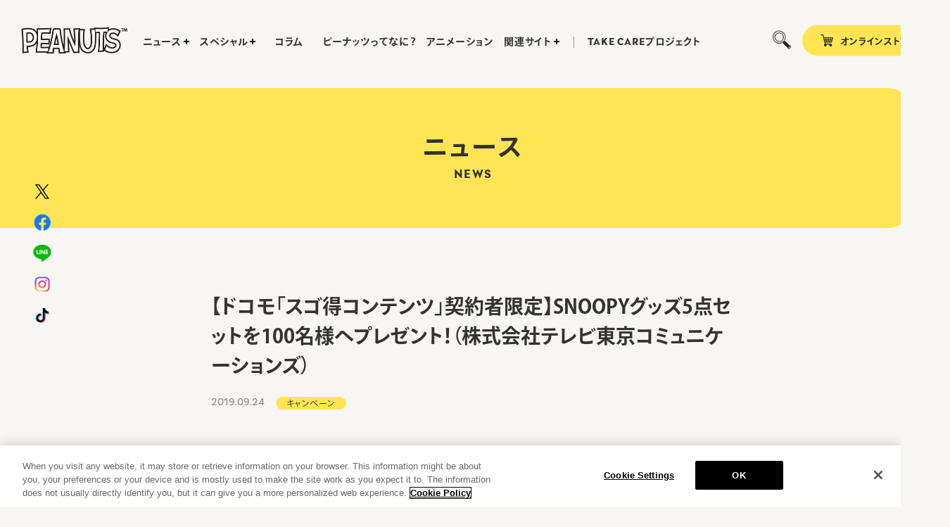

--- FILE ---
content_type: text/html; charset=UTF-8
request_url: https://www.snoopy.co.jp/news/2019092416373/
body_size: 27221
content:
<!DOCTYPE html>
<html lang="ja">
<head prefix="og: http://ogp.me/ns# fb: http://ogp.me/ns/fb# article: http://ogp.me/ns/article#">
  <meta charset="UTF-8">
  
<!-- www.snoopy.co.jp に対する OneTrust Cookie 同意通知の始点 -->
<script type="text/javascript" src="https://cdn-apac.onetrust.com/consent/aa71dde6-9216-4d9a-9e1a-c069e152802c/OtAutoBlock.js" ></script>
<script src="https://cdn-apac.onetrust.com/scripttemplates/otSDKStub.js"  type="text/javascript" charset="UTF-8" data-domain-script="aa71dde6-9216-4d9a-9e1a-c069e152802c" ></script>
<script type="text/javascript">
function OptanonWrapper() { }
</script>
<!-- www.snoopy.co.jp に対する OneTrust Cookie 同意通知の終点 --> 

  <!-- Google Tag Manager -->
  <script>(function(w,d,s,l,i){w[l]=w[l]||[];w[l].push({'gtm.start':
  new Date().getTime(),event:'gtm.js'});var f=d.getElementsByTagName(s)[0],
  j=d.createElement(s),dl=l!='dataLayer'?'&l='+l:'';j.async=true;j.src=
  'https://www.googletagmanager.com/gtm.js?id='+i+dl;f.parentNode.insertBefore(j,f);
  })(window,document,'script','dataLayer','GTM-WD7ZXDH');</script>
  <!-- End Google Tag Manager -->

 <script>
  (function(d) {
    var config = {
      kitId: 'swi0pig',
      scriptTimeout: 3000,
      async: true
    },
    h=d.documentElement,t=setTimeout(function(){h.className=h.className.replace(/\bwf-loading\b/g,"")+" wf-inactive";},config.scriptTimeout),tk=d.createElement("script"),f=false,s=d.getElementsByTagName("script")[0],a;h.className+=" wf-loading";tk.src='https://use.typekit.net/'+config.kitId+'.js';tk.async=true;tk.onload=tk.onreadystatechange=function(){a=this.readyState;if(f||a&&a!="complete"&&a!="loaded")return;f=true;clearTimeout(t);try{Typekit.load(config)}catch(e){}};s.parentNode.insertBefore(tk,s)
  })(document);
</script>
  <meta name="viewport" content="width=device-width">
  <!--[if IE]><meta http-equiv="X-UA-Compatible" content="IE=edge"><![endif]-->
  <title>【ドコモ「スゴ得コンテンツ」契約者限定】SNOOPYグッズ5点セットを100名様へプレゼント！（株式会社テレビ東京コミュニケーションズ） | NEWS | SNOOPY.co.jp：日本のスヌーピー公式サイト</title>
  <meta name="description" content="日本のスヌーピー（PEANUTS）オフィシャルサイトです。グッズやイベントなど  ピーナッツに関する最新情報やピーナッツの仲間たちをご紹介します。">
  <meta property="og:title" content="【ドコモ「スゴ得コンテンツ」契約者限定】SNOOPYグッズ5点セットを100名様へプレゼント！（株式会社テレビ東京コミュニケーションズ） | NEWS | SNOOPY.co.jp：日本のスヌーピー公式サイト">
  <meta property="og:site_name" content="SNOOPY.co.jp：日本のスヌーピー公式サイト">
  <meta property="og:type" content="article">
  <meta property="og:url" content="https://www.snoopy.co.jp/news/2019092416373/">
  <meta property="og:image" content="https://www.snoopy.co.jp/pntswp/wp-content/uploads/2019/09/0924_txcom2.png">
  <meta property="og:description" content="日本のスヌーピー（PEANUTS）オフィシャルサイトです。グッズやイベントなど  ピーナッツに関する最新情報やピーナッツの仲間たちをご紹介します。">
  <meta property="og:locale" content="ja_JP">
  <meta name="twitter:card" content="summary_large_image">
  <meta name="twitter:image" content="https://www.snoopy.co.jp/pntswp/wp-content/uploads/2019/09/0924_txcom2.png">

  <meta name="theme-color" content="#f7f6f5">
  <meta name="apple-mobile-web-app-status-bar-style" content="black-translucent">

  <meta name="apple-mobile-web-app-capable" content="no">
  <meta name="mobile-web-app-capable" content="no">

  <link rel="canonical" href="https://www.snoopy.co.jp">
  <link rel="shortcut icon" href="https://www.snoopy.co.jp/pntswp/wp-content/uploads/2020/09/favicon-1.ico">
  <link rel="apple-touch-icon" href="https://www.snoopy.co.jp/pntswp/wp-content/uploads/2020/09/apple-touch-icon-1.png">
  <link rel="icon" type="image/png" sizes="256x256" href="https://www.snoopy.co.jp/pntswp/wp-content/uploads/2020/09/android-chrome-1.png">

  <link rel="stylesheet" href="https://www.snoopy.co.jp/pntswp/wp-content/themes/snoopy_v1.4.5/assets/css/snoopy-o.default.css?2026025">
<link rel="stylesheet" href="https://www.snoopy.co.jp/pntswp/wp-content/themes/snoopy_v1.4.5/assets/css/snoopy-o.article.css?2026025">

<!-- head after -->
<script src="//www.google.com/recaptcha/api.js"></script>
<script type="text/javascript">
jQuery(function() {
	// reCAPTCHAの挿入
	jQuery( '.mw_wp_form_input button, .mw_wp_form_input input[type="submit"]' ).before( '<div data-callback="syncerRecaptchaCallback" data-sitekey="6LcCn9oZAAAAAKb8s0nxeJggYHbL4RQ53czB9UW2" class="g-recaptcha"></div>' );
	// [input] Add disabled to input or button
	jQuery( '.mw_wp_form_input button, .mw_wp_form_input input[type="submit"]' ).attr( "disabled", "disabled" );
	// [confirm] Remove disabled
	jQuery( '.mw_wp_form_confirm input, .mw_wp_form_confirm select, .mw_wp_form_confirm textarea, .mw_wp_form_confirm button' ).removeAttr( 'disabled' );
});
// reCAPTCHA Callback
function syncerRecaptchaCallback( code ) {
	if(code != "") {
		jQuery( '.mw_wp_form_input button, .mw_wp_form_input input[type="submit"]' ).removeAttr( 'disabled' );
	}
}
</script>
<style type="text/css">
.g-recaptcha { margin: 20px 0 15px; }.g-recaptcha > div { margin: 0 auto; }</style>
</head>
<body>

<!-- Google Tag Manager (noscript) -->
<noscript><iframe src="https://www.googletagmanager.com/ns.html?id=GTM-WD7ZXDH"
height="0" width="0" style="display:none;visibility:hidden"></iframe></noscript>
<!-- End Google Tag Manager (noscript) -->

    <!-- People Tag -->
<script type="text/javascript">
  var __pParams = __pParams || [];
    __pParams.push({
      client_id: '655', c_1: 'PEANUTS', c_2: 'ClientSite'
    });
</script>
<script type="text/javascript" src="https://cdn.d2-apps.net/js/tr.js" async></script>
    <!-- End People Tag -->


<div class="l-wrapper" data-page="news">
  <div class="c-bg" data-menu-close></div>

  <header class="c-header js-fixed">
    <h1 class="c-header__logo">
      <a href="/" class="u-hover--opacity">
        <img src="https://www.snoopy.co.jp/pntswp/wp-content/themes/snoopy_v1.4.5/assets/img/common/logo.png" alt="PEANUTS">
      </a>
    </h1>
    <div class="c-header__content">
      <div class="c-header_search js-menuaccordion u-hover--opacity" data-nav="4">
        <p class="c-header_search__btn">
          <span></span>
        </p>
      </div>
      <div class="c-header__shop">
        <p class="is-pc">オンラインストア</p>
        <p class="is-sp"><img src="https://www.snoopy.co.jp/pntswp/wp-content/themes/snoopy_v1.4.5/assets/img/common/icon_shop_sp.svg?2" alt="オンラインストア"></p>
        <a href="https://okaimono-snoopy.jp/" target="_blank"></a>
      </div>
    </div>
  </header>
  <div class="c-nav js-fixed">
    <div class="c-nav__inner">
      <div class="c-nav__above">
        <div class="c-nav_search is-sp">
          <form action="./search/" method="GET">
            <input type="text" name="q" value="" placeholder="検索する">
            <div class="c-nav_search__submit">
              <input type="submit" value="">
            </div>
          </form>
        </div>
        <ul class="c-nav__list">
          <li class="c-nav_item is-accordion js-menuaccordion" data-nav="1">
            <p class="js-menuaccordion--sp">
              <span>ニュース</span>
            </p>
            <ul class="c-nav_item__sublist js-menuaccordion--sp_content">
<li><a href="/news/">ALL</li><li><a href="/news/category/products/">グッズ</a></li><li><a href="/news/category/event/">イベント</a></li><li><a href="/news/category/campaign/">キャンペーン</a></li><li><a href="/news/category/digital/">デジタル</a></li><li><a href="/news/category/other/">その他</a></li>            </ul>
          </li>
          <li class="c-nav_item is-accordion js-menuaccordion" data-nav="2">
            <p class="js-menuaccordion--sp">
              <span>スペシャル</span>
            </p>
            <ul class="c-nav_item__sublist js-menuaccordion--sp_content">
              <li><a href="/special/">スペシャル</a></li>
              <li><a href="/special/#event" class="js-hashlink">イベント</a></li>
            </ul>
          </li>
          <li class="c-nav_item">
            <p><a href="/column/">コラム</a></p>
          </li>
          <li class="c-nav_item">
            <p><a href="/friends/">ピーナッツってなに？</a></p>
          </li>
          <li class="c-nav_item">
            <p><a href="/animation/">アニメーション</a></p>
          </li>
          <li class="c-nav_item is-accordion js-menuaccordion" data-nav="3">
            <p class="js-menuaccordion--sp">
              <span>関連サイト</span>
            </p>
            <ul class="c-nav_item__sublist js-menuaccordion--sp_content">
<li><a href="/link/">ALL</a></li><li><a href="/link/category/sns/">SNS</a></li><li><a href="/link/category/cafe/">カフェ＆フード</a></li><li><a href="/link/category/goods/">グッズ</a></li><li><a href="/link/category/global/">グローバル</a></li><li><a href="/link/category/other/">その他</a></li><li><a href="/link/category/hotel/">ホテル</a></li><li><a href="/link/category/museum/">ミュージアム</a></li>            </ul>
          </li>
          <li class="c-nav_item c-nav_item--separate">
            <p>
              <a href="https://www.snoopy.co.jp/takecare/" target="_blank"><span class="t-en">TAKE CARE</span>プロジェクト</a>
            </p>
          </li>
        </ul>
      </div>
      <div class="c-nav__bottom is-sp">
        <div class="c-nav_deco">
          <div class="c-nav_deco__inner">
            <p>
              <img src="https://www.snoopy.co.jp/pntswp/wp-content/themes/snoopy_v1.4.5/assets/img/top/img_chara_snoopy_anm.png" alt="">
            </p>
          </div>
        </div>
        <div class="c-nav_sns">
          <p class="c-nav_sns__catch">OFFICIAL ACCOUNT</p>
          <ul class="c-nav_sns__list">
            <li class="c-nav_sns__item">
              <a href="https://x.com/snoopy_jp_info" target="_blank"><img src="https://www.snoopy.co.jp/pntswp/wp-content/themes/snoopy_v1.4.5/assets/img/common/sns_x.svg" alt="X"></a>
            </li>
            <li class="c-nav_sns__item">
              <a href="https://www.facebook.com/SnoopyJapan" target="_blank"><img src="https://www.snoopy.co.jp/pntswp/wp-content/themes/snoopy_v1.4.5/assets/img/common/sns_facebook.png" alt="Facebook"></a>
            </li>
            <li class="c-nav_sns__item">
              <a href="https://line.me/R/ti/p/%40snoopy" target="_blank"><img src="https://www.snoopy.co.jp/pntswp/wp-content/themes/snoopy_v1.4.5/assets/img/common/sns_line.png" alt="LINE"></a>
            </li>
            <li class="c-nav_sns__item">
              <a href="https://www.instagram.com/snoopyindailylife/" target="_blank"><img src="https://www.snoopy.co.jp/pntswp/wp-content/themes/snoopy_v1.4.5/assets/img/common/sns_instagram.png" alt="Instagram"></a>
            </li>
            <li class="c-nav_sns__item">
              <a href="https://www.tiktok.com/@snoopy" target="_blank"><img src="https://www.snoopy.co.jp/pntswp/wp-content/themes/snoopy_v1.4.5/assets/img/common/sns_tiktok.svg" alt="TikTok"></a>
            </li>
          </ul>
        </div>
        <ul class="c-nav_guide">
          <li class="c-nav_guide__item"><a href="/guide/">初めての方向けガイド</a></li>
          <li class="c-nav_guide__item"><a href="/faq/">FAQ</a></li>
          <li class="c-nav_guide__item"><a href="/contact/">お問い合わせ</a></li>
          <li class="c-nav_guide__item"><a href="/privacy/">プライバシーポリシーについて</a></li>
          <li class="c-nav_guide__item"><a href="/sitemap/">サイトマップ</a></li>
        </ul>
<ul class="c-nav_bnr">
  <li class="c-nav_bnr__item">
    <a href="http://www.snoopymuseum.tokyo/" target="_blank"><img src="https://www.snoopy.co.jp/pntswp/wp-content/uploads/2020/09/link_museum.png" alt="SNOOPY MUSEUM TOKYO"></a>
  </li>
  <li class="c-nav_bnr__item">
    <a href="https://www.snoopy.co.jp/75th/" target="_blank"><img src="https://www.snoopy.co.jp/pntswp/wp-content/uploads/2024/12/75th_logo_banner.png" alt="HAPPINESS IS 75 YEARS OF PEANUTS"></a>
  </li>
</ul>
      </div>
    </div>
  </div>
  <ul class="c-sublist">
    <li class="c-sublist_item" data-nav-sub="1">
      <ul class="c-sublist_item__content">
<li><a href="/news/" class="u-hover--opacity">ALL</a></li><li><a href="/news/category/products/" class="u-hover--opacity">グッズ</a></li><li><a href="/news/category/event/" class="u-hover--opacity">イベント</a></li><li><a href="/news/category/campaign/" class="u-hover--opacity">キャンペーン</a></li><li><a href="/news/category/digital/" class="u-hover--opacity">デジタル</a></li><li><a href="/news/category/other/" class="u-hover--opacity">その他</a></li>      </ul>
    </li>
    <li class="c-sublist_item" data-nav-sub="2">
      <ul class="c-sublist_item__content">
        <li><a href="/special/" class="u-hover--opacity">スペシャル</a>
        </li>
        <li><a href="/special/#event"
            class="u-hover--opacity js-hashlink">イベント</a>
        </li>
      </ul>
    </li>
    <li class="c-sublist_item" data-nav-sub="3">
      <ul class="c-sublist_item__content">
<li><a href="/link/" class="u-hover--opacity">ALL</a></li><li><a href="/link/category/sns/" class="u-hover--opacity">SNS</a></li><li><a href="/link/category/cafe/" class="u-hover--opacity">カフェ＆フード</a></li><li><a href="/link/category/goods/" class="u-hover--opacity">グッズ</a></li><li><a href="/link/category/global/" class="u-hover--opacity">グローバル</a></li><li><a href="/link/category/other/" class="u-hover--opacity">その他</a></li><li><a href="/link/category/hotel/" class="u-hover--opacity">ホテル</a></li><li><a href="/link/category/museum/" class="u-hover--opacity">ミュージアム</a></li>      </ul>
    </li>
    <li class="c-sublist_item" data-nav-sub="4">
      <div class="c-sublist_search">
        <div class="c-sublist_search__inner">
          <form action="/search/" method="GET">
            <input type="text" name="q" value="" placeholder="検索する">
            <div class="c-sublist_search__submit">
              <input type="submit" value="">
            </div>
          </form>
        </div>
      </div>
    </li>
  </ul>
  <div class="c-menubtn">
    <div class="c-menubtn__inner">
      <span></span>
      <span></span>
      <span></span>
    </div>
  </div>

  <div class="l-main l-main--in">

<div class="p-article p-article--detail">
  <div class="l-main__title">
    <h2>
      <span class="is-jp">ニュース</span>
      <span class="is-en">NEWS</span>
    </h2>
  </div>
  <div class="l-main__content">
    <div class="p-article__content">
      <div class="p-article_detail">
        <div class="p-article_detail__head">
          <h3 class="p-article_detail__title">【ドコモ「スゴ得コンテンツ」契約者限定】SNOOPYグッズ5点セットを100名様へプレゼント！（株式会社テレビ東京コミュニケーションズ）</h3>
          <div class="p-article_detail__info">
            <p class="p-article_detail__date">2019.09.24</p>
   <p class="p-article_detail__cate" data-termid="118"><a href="/news/category/campaign/">キャンペーン</a></p>          </div>
        </div>
        <div class="p-article_detail__body">
            <div class="p-article_detail__eyecatch"><img src="https://www.snoopy.co.jp/pntswp/wp-content/uploads/2019/09/0924_txcom2.png" alt=""></div>
            <div class="p-article_detail__content"><p>NTTドコモ「スゴ得コンテンツ」をご利用の方を対象に、『SNOOPY for スゴ得』では「SNOOPYグッズ５点セット」プレゼントキャンペーンを実施中！<br />
スゴ得オリジナルの小物ポーチを含む商品５点をセットにして、抽選で100名様へプレゼントいたします。「スゴ得コンテンツ」は初回加入時より31日間無料です。ドコモユーザーの皆様はぜひこの機会に奮ってご応募ください。</p>
<p>【プレゼントキャンペーン概要】<br />
  <a href="http://www.snoopypark.jp/line/sp_6666/?ref=hp02" target="_blank" rel="noopener noreferrer">http://www.snoopypark.jp/line/sp_6666/?ref=hp02</a></p>
<p>キャンペーン期間：<br />
  2019年9月24日（火）11:00～2019 年10月8日（火）10:59</p>
<p>応募資格：<br />
  ドコモ「スゴ得コンテンツ」契約者様</p>
<p>スヌーピーグッズセット（SNOOPY賞）の中身：<br />
  ・【スゴ得オリジナル】小物ポーチ　※現在PEANUTS Cafe、PEANUTS DINERでプレゼント中の小物ポーチの別デザインです。<br />
  ・【おかいものSNOOPYオリジナル】 クリーニングクロス（Book lovers）<br />
  ・【おかいものSNOOPYオリジナル】 ミニケース（Book lovers）<br />
  ・【おかいものSNOOPYオリジナル】PEANUTSジッパーバッグ（コミック）S<br />
  ・【おかいものSNOOPY限定】　SNOOPY&times;PLAGE 磁器タンブラー　グレー</p>
<p>★さらに、NTTドコモ「SNOOPY for スゴ得」とPEANUTS Cafeのコラボキャンペーンでは、NTTドコモ「スゴ得コンテンツ」契約者限定で、PEANUTS Cafe中目黒、PEANUTS DINER 横浜、PEANUTS Cafe 神戸、 PEANUTS DINER 神戸にて、スゴ得オリジナルのSNOOPY小物ポーチがもらえるキャンペーンを実施中です。キャンペーン期間は2019年11月30日まで。<br />
  キャンペーン概要：<a href="http://www.snoopypark.jp/line/sp_5555/?ref=hp02" target="_blank" rel="noopener noreferrer">http://www.snoopypark.jp/line/sp_5555/?ref=hp02</a>
</p>
<table class="news_detail" width="100%">
<tbody>
<tr>
<th>発売：</th>
<td>株式会社テレビ東京コミュニケーションズ</td>
</tr>
<tr>
<th>実施期間：</th>
<td>2019年9月24日（火）11:00～2019 年10月8日（火）10:59</td>
</tr>
<tr>
<th>実施場所：</th>
<td>NTTドコモ「スゴ得コンテンツ」内のサイト『SNOOPY for スゴ得』</td>
</tr>
<tr>
<th>お問い合わせ先：</th>
<td>株式会社テレビ東京コミュニケーションズ<br />
          MAIL:　snpass_support@tx-bb.com</td>
</tr>
</tbody>
</table>
</dl>
          <div class="p-article_detail__share">
            <div class="p-article_detail__share--deco"><img src="https://www.snoopy.co.jp/pntswp/wp-content/themes/snoopy_v1.4.5/assets/img/top/img_chara_woodstock01.png" alt=""></div>
            <p class="p-article_detail__share--catch">SHARE ON</p>
            <ul class="p-article_detail__share--list">
              <li>
                <a href="//x.com/intent/tweet?text=【ドコモ「スゴ得コンテンツ」契約者限定】SNOOPYグッズ5点セットを100名様へプレゼント！（株式会社テレビ東京コミュニケーションズ）&url=https://www.snoopy.co.jp/news/2019092416373/" target="_blank" class="u-hover--opacity">
                <img src="https://www.snoopy.co.jp/pntswp/wp-content/themes/snoopy_v1.4.5/assets/img/common/share_x.png" alt="X">
                </a>
              </li>
              <li>
              <a href="//www.facebook.com/share.php?u=https://www.snoopy.co.jp/news/2019092416373/" target="_blank" class="u-hover--opacity">
                <img src="https://www.snoopy.co.jp/pntswp/wp-content/themes/snoopy_v1.4.5/assets/img/common/share_facebook.png" alt="Facebook">
                </a>
              </li>
              <li>
                <a href="//line.me/R/msg/text/?【ドコモ「スゴ得コンテンツ」契約者限定】SNOOPYグッズ5点セットを100名様へプレゼント！（株式会社テレビ東京コミュニケーションズ）%0D%0Ahttps://www.snoopy.co.jp/news/2019092416373/" target="_blank" class="u-hover--opacity">
                <img src="https://www.snoopy.co.jp/pntswp/wp-content/themes/snoopy_v1.4.5/assets/img/common/share_line.png" alt="LINE">
                </a>
              </li>
            </ul>
          </div>
        </div>
        <div class="p-article_detail__foot">
          <div class="c-footnav">
<div class="c-footnav__arrow is-prev">  <a href="https://www.snoopy.co.jp/news/2019092516393/">    <img src="https://www.snoopy.co.jp/pntswp/wp-content/themes/snoopy_v1.4.5/assets/img/common/arrow_left.png" alt="">  </a></div><div class="c-footnav__back">  <a href="/news/"><span>BACK TO INDEX</span></a></div><div class="c-footnav__arrow is-next">  <a href="https://www.snoopy.co.jp/news/2019092416383/">    <img src="https://www.snoopy.co.jp/pntswp/wp-content/themes/snoopy_v1.4.5/assets/img/common/arrow_right.png" alt="">  </a></div>          </div>
        </div>
      </div>
    </div>
  </div>
</div>


  </div>

  <ul class="c-sns is-pc">
    <li><a href="https://x.com/snoopyjapan" target="_blank" class="u-hover--opacity"><img src="https://www.snoopy.co.jp/pntswp/wp-content/themes/snoopy_v1.4.5/assets/img/common/sns_x.svg" alt="X"></a></li>
    <li><a href="https://www.facebook.com/SnoopyJapan" target="_blank" class="u-hover--opacity"><img src="https://www.snoopy.co.jp/pntswp/wp-content/themes/snoopy_v1.4.5/assets/img/common/sns_facebook.png" alt="Facebook"></a></li>
    <li><a href="https://line.me/R/ti/p/%40snoopy" target="_blank" class="u-hover--opacity"><img src="https://www.snoopy.co.jp/pntswp/wp-content/themes/snoopy_v1.4.5/assets/img/common/sns_line.png" alt="LINE"></a></li>
    <li><a href="https://www.instagram.com/snoopyindailylife/" target="_blank" class="u-hover--opacity"><img src="https://www.snoopy.co.jp/pntswp/wp-content/themes/snoopy_v1.4.5/assets/img/common/sns_instagram.png" alt="Instagram"></a></li>
    <li><a href="https://www.tiktok.com/@snoopy" target="_blank" class="u-hover--opacity"><img src="https://www.snoopy.co.jp/pntswp/wp-content/themes/snoopy_v1.4.5/assets/img/common/sns_tiktok.svg" alt="TikTok"></a></li>
  </ul>

  <footer class="c-footer">
    <div class="c-footer_sns is-sp">
      <p class="c-footer_sns__catch">OFFICIAL ACCOUNT</p>
      <ul class="c-footer_sns__list">
        <li class="c-footer_sns__item">
          <a href="https://x.com/snoopyjapan" target="_blank"><img src="https://www.snoopy.co.jp/pntswp/wp-content/themes/snoopy_v1.4.5/assets/img/common/sns_x.svg" alt="X"></a>
        </li>
        <li class="c-footer_sns__item">
          <a href="https://www.facebook.com/SnoopyJapan" target="_blank"><img src="https://www.snoopy.co.jp/pntswp/wp-content/themes/snoopy_v1.4.5/assets/img/common/sns_facebook.png" alt="Facebook"></a>
        </li>
        <li class="c-footer_sns__item">
          <a href="https://line.me/R/ti/p/%40snoopy" target="_blank"><img src="https://www.snoopy.co.jp/pntswp/wp-content/themes/snoopy_v1.4.5/assets/img/common/sns_line.png" alt="LINE"></a>
        </li>
        <li class="c-footer_sns__item">
          <a href="https://www.instagram.com/snoopyindailylife/" target="_blank"><img src="https://www.snoopy.co.jp/pntswp/wp-content/themes/snoopy_v1.4.5/assets/img/common/sns_instagram.png" alt="Instagram"></a>
        </li>
        <li class="c-footer_sns__item">
          <a href="https://www.tiktok.com/@snoopy" target="_blank"><img src="https://www.snoopy.co.jp/pntswp/wp-content/themes/snoopy_v1.4.5/assets/img/common/sns_tiktok.svg" alt="TikTok"></a>
        </li>
      </ul>
    </div>

    <ul class="c-footer_nav">
      <li class="c-footer_nav__item"><a href="/guide/" class="u-hover--opacity">初めての方向けガイド</a></li>
      <li class="c-footer_nav__item"><a href="/faq/" class="u-hover--opacity">FAQ</a></li>
      <li class="c-footer_nav__item"><a href="/contact/" class="u-hover--opacity">お問い合わせ</a></li>
      <li class="c-footer_nav__item"><a href="/privacy/" class="u-hover--opacity">プライバシーポリシー</a></li>
      <li class="c-footer_nav__item"><a href="/sitemap/" class="u-hover--opacity">サイトマップ</a></li>
      <li class="c-footer_nav__item"><a class="ot-sdk-show-settings"  href="#ot-sdk-btn">Cookie Settings</a></li>
    </ul>

    <p class="c-footer__copy"> &copy;Peanuts Worldwide LLC </p>


  </footer>
</div>

<script src="//code.jquery.com/jquery-3.4.1.min.js"></script>
<script>window.jQuery || document.write('<script src="https://www.snoopy.co.jp/pntswp/wp-content/themes/snoopy_v1.4.5/assets/js/vender/jquery-3.4.1.min.js"><\/script>')</script>
<script src="https://www.snoopy.co.jp/pntswp/wp-content/themes/snoopy_v1.4.5/assets/js/vender/jquery.easing.1.3.js"></script>
<script src="https://www.snoopy.co.jp/pntswp/wp-content/themes/snoopy_v1.4.5/assets/js/vender/swiper.min.js"></script>
<script>window.Vue || document.write('<script src="https://www.snoopy.co.jp/pntswp/wp-content/themes/snoopy_v1.4.5/assets/js/vender/vue.min.js"><\/script>')</script>
<script src="https://www.snoopy.co.jp/pntswp/wp-content/themes/snoopy_v1.4.5/assets/js/snoopy-o.default.js?2026025"></script>



<!-- SiteCatalyst code version: H.14.
Copyright 1997-2007 Omniture, Inc. More info available at
http://www.omniture.com -->
<!-- <script language="JavaScript" src="http://www.sonymusic.co.jp/MoreInfo/Chekila/js/s_code.js"></script> -->
<script language="JavaScript" src="/assets/js/s_code.js"></script>
<script language="JavaScript"><!--
/* You may give each page an identifying name, server, and channel on
the next lines. */
s.pageName=""
s.server=""
s.channel=""
s.pageType=""
s.prop1=""
s.prop2=""
s.prop3=""
s.prop4=""
s.prop5=""
/* Conversion Variables */
s.campaign=""
s.state=""
s.zip=""
s.events=""
s.products=""
s.purchaseID=""
s.eVar1=""
s.eVar2=""
s.eVar3=""
s.eVar4=""
s.eVar5=""
/* Hierarchy Variables */
s.hier1=""
/************* DO NOT ALTER ANYTHING BELOW THIS LINE ! **************/
var s_code=s.t();if(s_code)document.write(s_code)//--></script>
<!-- End SiteCatalyst code version: H.14. -->



<script>
  (function(i,s,o,g,r,a,m){i['GoogleAnalyticsObject']=r;i[r]=i[r]||function(){
  (i[r].q=i[r].q||[]).push(arguments)},i[r].l=1*new Date();a=s.createElement(o),
  m=s.getElementsByTagName(o)[0];a.async=1;a.src=g;m.parentNode.insertBefore(a,m)
  })(window,document,'script','//www.google-analytics.com/analytics.js','ga');

  ga('create', 'UA-6694617-1', 'auto');
  ga('send', 'pageview');
</script>


<!-- Facebook Pixel Code -->
<script>
!function(f,b,e,v,n,t,s)
{if(f.fbq)return;n=f.fbq=function(){n.callMethod?
n.callMethod.apply(n,arguments):n.queue.push(arguments)};
if(!f._fbq)f._fbq=n;n.push=n;n.loaded=!0;n.version='2.0';
n.queue=[];t=b.createElement(e);t.async=!0;
t.src=v;s=b.getElementsByTagName(e)[0];
s.parentNode.insertBefore(t,s)}(window,document,'script',
'https://connect.facebook.net/en_US/fbevents.js');
 fbq('init', '1306534206136610'); 
fbq('track', 'PageView');
</script>
<noscript>
 <img height="1" width="1" 
src="https://www.facebook.com/tr?id=1306534206136610&ev=PageView
&noscript=1"/>
</noscript>
<!-- End Facebook Pixel Code -->
</body>
</html>


--- FILE ---
content_type: image/svg+xml
request_url: https://www.snoopy.co.jp/pntswp/wp-content/themes/snoopy_v1.4.5/assets/img/common/icon_shop_sp.svg?2
body_size: 4071
content:
<svg version="1.1" xmlns="http://www.w3.org/2000/svg" xmlns:xlink="http://www.w3.org/1999/xlink" x="0px" y="0px" viewBox="0 0 45.8 64.1" style="enable-background:new 0 0 45.8 64.1;" xml:space="preserve">
	<g>
		<path d="M45.4,10.4c-0.3-0.4-0.7-0.6-1.3-0.6c-10.6,0-21.1,0-31.7,0C11.6,6.9,10.8,4,10,1.1C9.9,0.7,9.7,0.4,9.4,0.3
		C9.1,0.1,8.8,0,8.4,0C6.1,0,3.9,0,1.6,0c-2.1,0-2.1,3.2,0,3.2c1.9,0,3.7,0,5.6,0c2.7,9.7,5.4,19.3,8.1,29c-1.8,0.8-3,2.5-3,4.6
		c0,2.8,2.2,5,5,5s5-2.2,5-5c0-0.6-0.1-1.2-0.3-1.8c3.4,0,6.7,0,10.1,0c-0.2,0.6-0.3,1.1-0.3,1.8c0,2.8,2.2,5,5,5s5-2.2,5-5
		c0-2.7-2.2-4.9-4.8-5c-0.1,0-0.1,0-0.2,0c-6,0-12.1,0-18.1,0c-0.4-1.3-0.7-2.6-1.1-3.9c7.3-0.1,14.8-0.1,22.3-0.1
		c0.5,0,0.8-0.2,1.1-0.4c0.2-0.2,0.4-0.4,0.5-0.8c1.4-4.9,2.8-9.8,4.2-14.8C45.9,11.2,45.7,10.7,45.4,10.4z M14.5,17.2
		c-0.4-1.4-0.8-2.8-1.2-4.1c1.5,0,3,0,4.4,0c0.2,1.4,0.4,2.8,0.6,4.1C17,17.2,15.7,17.2,14.5,17.2z M16.6,24.6
		c-0.5-1.4-0.8-2.8-1.2-4.1c1.1,0,2.3,0,3.4,0c0.2,1.4,0.4,2.8,0.6,4.1C18.5,24.6,17.5,24.6,16.6,24.6z M26,24.6c-1.1,0-2.3,0-3.4,0
		c-0.2-1.4-0.4-2.8-0.6-4.1c1.3,0,2.7,0,4,0C26,21.9,26,23.3,26,24.6z M21.5,17.2c-0.2-1.4-0.4-2.8-0.6-4.1c1.7,0,3.4,0,5,0
		c0.1,1.4,0.1,2.7,0.1,4.1C24.5,17.2,23,17.2,21.5,17.2z M32.7,24.6c-1.1,0-2.3,0-3.4,0c0-1.4,0-2.8,0-4.1c1.3,0,2.7,0,4,0
		C33.1,21.9,32.9,23.3,32.7,24.6z M33.7,17.2c-1.5,0-3,0-4.5,0c0-1.4,0-2.8,0-4.1c1.7,0,3.4,0,5,0C34.1,14.5,33.9,15.8,33.7,17.2z
		 M38.7,24.6c-0.9,0-1.8,0-2.7,0c0.2-1.4,0.4-2.8,0.6-4.1c1.1,0,2.2,0,3.3,0C39.5,21.8,39.1,23.2,38.7,24.6z M40.7,17.2
		c-1.3,0-2.5,0-3.8,0c0.2-1.4,0.4-2.8,0.6-4.1c1.5,0,3,0,4.4,0C41.5,14.5,41.1,15.9,40.7,17.2z" />
		<path d="M7.4,47.1l0-0.6c0-0.3,0-0.6,0.1-0.9H6.2c0,0.3,0.1,0.6,0.1,0.9c0,0.2,0,0.4,0,0.6h-3c-0.3,0-0.7,0-1-0.1v1.2
		c0.3,0,0.7,0,1,0h2.5c-0.7,1-2.2,2.3-4,3.1l0.8,0.9c1.4-0.8,2.9-2,3.7-3c0,0.9,0,1.8,0,2.4c0,0.3-0.1,0.4-0.3,0.4
		c-0.3,0-0.8,0-1.2-0.1L5,53.1c0.5,0,1,0.1,1.6,0.1c0.7,0,1-0.3,1-0.9c0-1.2-0.1-2.7-0.1-4h1.2c0.2,0,0.6,0,0.9,0v-1.2
		c-0.2,0-0.6,0.1-0.9,0.1H7.4z" />
		<path d="M14.3,47.8c-0.5-0.5-1.7-1.5-2.3-1.9l-0.8,0.9c0.7,0.5,1.8,1.4,2.3,1.9L14.3,47.8z" />
		<path d="M11.6,53.1c1.3-0.2,2.4-0.7,3.3-1.3c1.4-0.9,2.6-2.1,3.3-3.3l-0.7-1.3c-0.6,1.2-1.7,2.6-3.3,3.5c-0.9,0.5-2,1-3.4,1.2
		L11.6,53.1z" />
		<path d="M25.1,48.1h-4.5c-0.3,0-0.7,0-1-0.1v1.2c0.4,0,0.8,0,1,0H25c-0.2,0.5-0.4,1.1-0.9,1.6c-0.7,0.7-1.8,1.3-3.1,1.6l0.9,1
		c1.2-0.3,2.3-0.9,3.2-1.9c0.7-0.7,1.1-1.6,1.3-2.5c0-0.1,0.1-0.3,0.2-0.4L25.8,48C25.7,48,25.4,48.1,25.1,48.1z" />
		<path d="M24.8,47c0.3,0,0.7,0,1,0v-1.2c-0.3,0-0.7,0-1,0h-3.5c-0.3,0-0.7,0-0.9,0V47c0.3,0,0.6,0,0.9,0H24.8z" />
		<path d="M31.8,47.5c-1,0.6-2.5,1.3-4.1,1.6l0.6,1.1c1-0.3,2.2-0.8,3.1-1.2v3c0,0.4,0,1-0.1,1.2h1.4c-0.1-0.2-0.1-0.8-0.1-1.2v-3.7
		c0.9-0.6,1.7-1.3,2.4-1.9l-1-0.9C33.7,46.2,32.7,47,31.8,47.5z" />
		<path d="M39.9,47.8c-0.5-0.5-1.7-1.5-2.3-1.9l-0.8,0.9c0.7,0.5,1.8,1.4,2.3,1.9L39.9,47.8z" />
		<path d="M39.9,50.8c-0.9,0.5-2,1-3.4,1.2l0.8,1.2c1.3-0.2,2.4-0.7,3.3-1.3c1.4-0.9,2.6-2.1,3.3-3.3l-0.7-1.3
		C42.6,48.5,41.4,49.8,39.9,50.8z" />
		<path d="M16.5,60.5c0.6-0.8,1.1-1.8,1.4-2.5c0.1-0.2,0.2-0.5,0.3-0.6l-0.7-0.5C17.3,57,16.9,57,16.5,57h-3.2c-0.3,0-0.8,0-1.1-0.1
		v1.3c0.2,0,0.7-0.1,1.1-0.1h3.1c-0.2,0.6-0.7,1.5-1.3,2.2c-0.8,0.9-2.2,2-3.7,2.6l0.9,1c1.2-0.6,2.4-1.5,3.4-2.5
		c0.8,0.8,1.7,1.7,2.3,2.5l1-0.9C18.4,62.4,17.3,61.3,16.5,60.5z" />
		<path d="M22.6,57.5c0-0.4,0-0.8,0.1-1.1h-1.4c0.1,0.3,0.1,0.8,0.1,1.1v5.2c0,0.4,0,0.9-0.1,1.3h1.4c0-0.4-0.1-1-0.1-1.3v-2.5
		c1,0.3,2.3,0.9,3.2,1.3l0.5-1.2c-0.8-0.4-2.6-1-3.8-1.4V57.5z" />
		<path d="M29.7,59.5c0,1.5-0.2,2.4-1.4,3.2c-0.3,0.2-0.7,0.4-0.9,0.5l1,0.9c2.5-1.3,2.5-3.2,2.5-5.4h-1.3
		C29.7,59,29.7,59.2,29.7,59.5z" />
		<path d="M33,56.9h-4.9c-0.4,0-0.8,0-1.1-0.1v1.3c0.4,0,0.7-0.1,1.1-0.1h4.7c-0.2,0.4-0.9,1.2-1.7,1.7l0.9,0.7
		c0.9-0.6,1.7-1.8,2.2-2.5c0.1-0.1,0.3-0.4,0.4-0.5l-0.7-0.7C33.8,56.9,33.3,56.9,33,56.9z" />
	</g>
</svg>